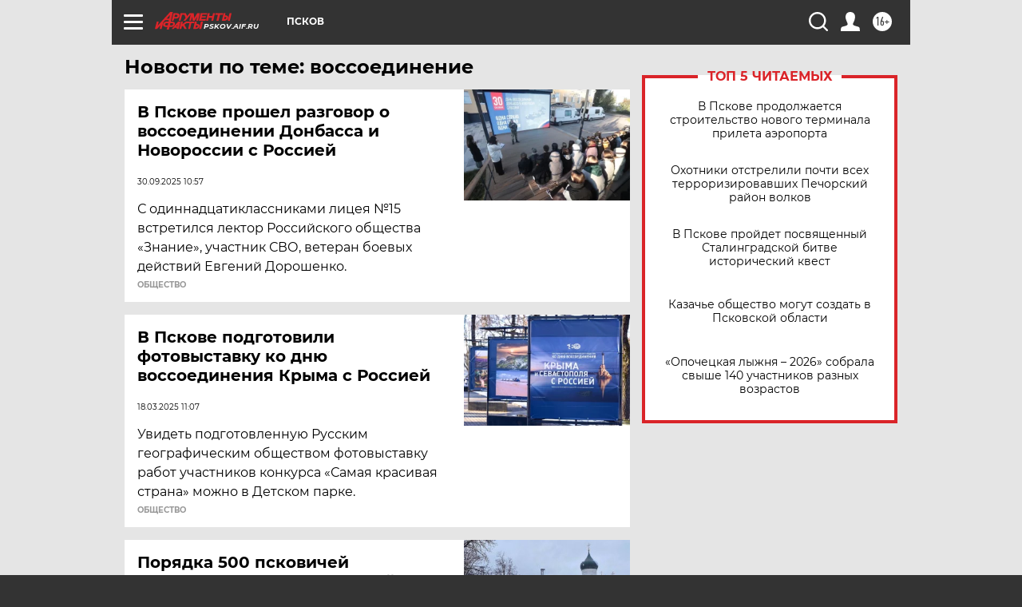

--- FILE ---
content_type: text/html
request_url: https://tns-counter.ru/nc01a**R%3Eundefined*aif_ru/ru/UTF-8/tmsec=aif_ru/769482746***
body_size: -72
content:
2059711E697E9906X1769904390:2059711E697E9906X1769904390